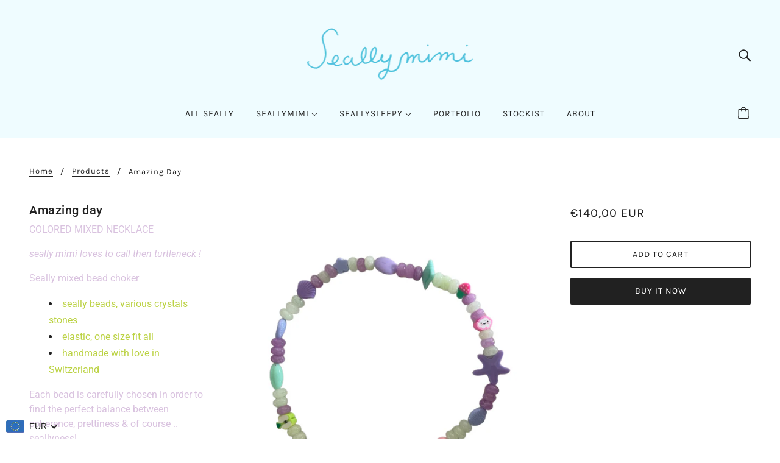

--- FILE ---
content_type: text/javascript; charset=utf-8
request_url: https://seallymimi.com/products/amazing-day.js
body_size: 411
content:
{"id":7687527694530,"title":"Amazing day","handle":"amazing-day","description":"\u003cp\u003e\u003cspan style=\"color: #d9c2df;\"\u003eCOLORED MIXED NECKLACE \u003c\/span\u003e\u003c\/p\u003e\n\u003cp\u003e\u003cspan style=\"color: #d9c2df;\"\u003e\u003ci\u003eseally mimi loves to call then turtleneck !\u003c\/i\u003e\u003c\/span\u003e\u003c\/p\u003e\n\u003cp\u003e\u003cspan style=\"color: #d9c2df;\"\u003eSeally mixed bead choker\u003c\/span\u003e\u003c\/p\u003e\n\u003cul\u003e\n\u003cli\u003e\u003cspan style=\"color: #bbd242;\"\u003eseally beads, various crystals stones\u003c\/span\u003e\u003c\/li\u003e\n\u003cli\u003e\u003cspan style=\"color: #bbd242;\"\u003eelastic, one size fit all\u003c\/span\u003e\u003c\/li\u003e\n\u003cli\u003e\u003cspan style=\"color: #bbd242;\"\u003ehandmade with love in Switzerland\u003c\/span\u003e\u003c\/li\u003e\n\u003c\/ul\u003e\n\u003cp\u003e\u003cspan style=\"color: #d9c2df;\"\u003eEach bead is carefully chosen in order to find the perfect balance between coherence, prettiness \u0026amp; of course .. seallyness!\u003c\/span\u003e\u003c\/p\u003e\n\u003cp\u003e\u003cspan style=\"color: #15d1c0;\"\u003eThe different crystals (jade, quartz, turquoise) are charged with beautiful energies.\u003c\/span\u003e\u003c\/p\u003e","published_at":"2023-07-27T11:17:37+02:00","created_at":"2023-07-27T11:17:21+02:00","vendor":"seallymimi","type":"Choker","tags":["beeds","bracelet","crafted","fashion","handmade","joined-description-fields","sea creatures","sea jewelry","sea lion","Turtleneck","whale"],"price":14000,"price_min":14000,"price_max":14000,"available":true,"price_varies":false,"compare_at_price":null,"compare_at_price_min":0,"compare_at_price_max":0,"compare_at_price_varies":false,"variants":[{"id":43396677468354,"title":"Default Title","option1":"Default Title","option2":null,"option3":null,"sku":null,"requires_shipping":true,"taxable":true,"featured_image":null,"available":true,"name":"Amazing day","public_title":null,"options":["Default Title"],"price":14000,"weight":0,"compare_at_price":null,"inventory_management":null,"barcode":null,"requires_selling_plan":false,"selling_plan_allocations":[]}],"images":["\/\/cdn.shopify.com\/s\/files\/1\/0569\/1634\/5026\/files\/image_6f92a26b-b312-4c66-b41b-750cf30510be.png?v=1690449461"],"featured_image":"\/\/cdn.shopify.com\/s\/files\/1\/0569\/1634\/5026\/files\/image_6f92a26b-b312-4c66-b41b-750cf30510be.png?v=1690449461","options":[{"name":"Title","position":1,"values":["Default Title"]}],"url":"\/products\/amazing-day","media":[{"alt":null,"id":30320103522498,"position":1,"preview_image":{"aspect_ratio":1.0,"height":1080,"width":1080,"src":"https:\/\/cdn.shopify.com\/s\/files\/1\/0569\/1634\/5026\/files\/image_6f92a26b-b312-4c66-b41b-750cf30510be.png?v=1690449461"},"aspect_ratio":1.0,"height":1080,"media_type":"image","src":"https:\/\/cdn.shopify.com\/s\/files\/1\/0569\/1634\/5026\/files\/image_6f92a26b-b312-4c66-b41b-750cf30510be.png?v=1690449461","width":1080}],"requires_selling_plan":false,"selling_plan_groups":[]}